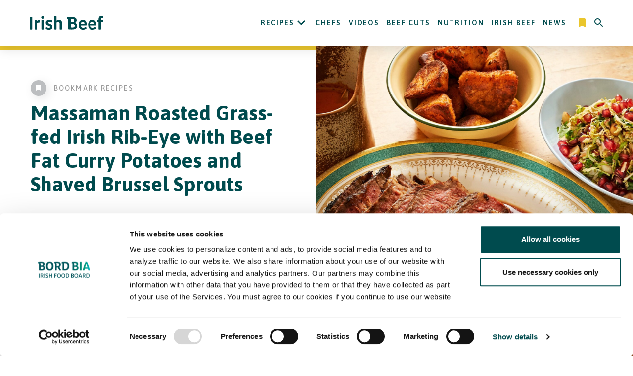

--- FILE ---
content_type: text/html; charset=UTF-8
request_url: https://www.irishbeef.co.uk/recipe/john-chantarasak-christmas-feasts-recipe/
body_size: 16609
content:
<!DOCTYPE html>

<html class="no-js" lang="en-US">

<head>
	<meta charset="UTF-8">
	<meta http-equiv="X-UA-Compatible" content="IE=edge">
	<meta name="viewport" content="width=device-width, initial-scale=1.0">

	<link rel="profile" href="https://gmpg.org/xfn/11">
	
	

	<meta name='robots' content='index, follow, max-image-preview:large, max-snippet:-1, max-video-preview:-1' />

	<!-- This site is optimized with the Yoast SEO plugin v26.7 - https://yoast.com/wordpress/plugins/seo/ -->
	<title>John Chantarasak - Christmas Feasts Recipe - Irish Beef</title>
	<link rel="canonical" href="http://www.irishbeef.co.uk/recipe/john-chantarasak-christmas-feasts-recipe/" />
	<meta property="og:locale" content="en_US" />
	<meta property="og:type" content="article" />
	<meta property="og:title" content="John Chantarasak - Christmas Feasts Recipe - Irish Beef" />
	<meta property="og:description" content="Feast on John Chantarasak&#8216;s delicious grass-fed rib-eye recipe for an exciting spin on your typical Christmas dinner. John celebrates Thai flavours and local seasonal ingredients by pairing with beef fat curry potatoes and shaved brussel sprouts for the ultimate festive feast." />
	<meta property="og:url" content="http://www.irishbeef.co.uk/recipe/john-chantarasak-christmas-feasts-recipe/" />
	<meta property="og:site_name" content="Irish Beef" />
	<meta property="article:modified_time" content="2021-08-18T13:37:46+00:00" />
	<meta property="og:image" content="https://www.irishbeef.co.uk/wp-content/uploads/2021/04/201130-Anglo-Thai-Irish-Beef-Christmas-0502-1-1-scaled-1.jpg" />
	<meta property="og:image:width" content="2560" />
	<meta property="og:image:height" content="1287" />
	<meta property="og:image:type" content="image/jpeg" />
	<meta name="twitter:card" content="summary_large_image" />
	<script type="application/ld+json" class="yoast-schema-graph">{"@context":"https://schema.org","@graph":[{"@type":"WebPage","@id":"http://www.irishbeef.co.uk/recipe/john-chantarasak-christmas-feasts-recipe/","url":"http://www.irishbeef.co.uk/recipe/john-chantarasak-christmas-feasts-recipe/","name":"John Chantarasak - Christmas Feasts Recipe - Irish Beef","isPartOf":{"@id":"https://www.irishbeef.co.uk/#website"},"primaryImageOfPage":{"@id":"http://www.irishbeef.co.uk/recipe/john-chantarasak-christmas-feasts-recipe/#primaryimage"},"image":{"@id":"http://www.irishbeef.co.uk/recipe/john-chantarasak-christmas-feasts-recipe/#primaryimage"},"thumbnailUrl":"https://www.irishbeef.co.uk/wp-content/uploads/2021/04/201130-Anglo-Thai-Irish-Beef-Christmas-0502-1-1-scaled-1.jpg","datePublished":"2021-04-29T14:29:30+00:00","dateModified":"2021-08-18T13:37:46+00:00","breadcrumb":{"@id":"http://www.irishbeef.co.uk/recipe/john-chantarasak-christmas-feasts-recipe/#breadcrumb"},"inLanguage":"en-US","potentialAction":[{"@type":"ReadAction","target":["http://www.irishbeef.co.uk/recipe/john-chantarasak-christmas-feasts-recipe/"]}]},{"@type":"ImageObject","inLanguage":"en-US","@id":"http://www.irishbeef.co.uk/recipe/john-chantarasak-christmas-feasts-recipe/#primaryimage","url":"https://www.irishbeef.co.uk/wp-content/uploads/2021/04/201130-Anglo-Thai-Irish-Beef-Christmas-0502-1-1-scaled-1.jpg","contentUrl":"https://www.irishbeef.co.uk/wp-content/uploads/2021/04/201130-Anglo-Thai-Irish-Beef-Christmas-0502-1-1-scaled-1.jpg","width":2560,"height":1287,"caption":"Thai beef dish"},{"@type":"BreadcrumbList","@id":"http://www.irishbeef.co.uk/recipe/john-chantarasak-christmas-feasts-recipe/#breadcrumb","itemListElement":[{"@type":"ListItem","position":1,"name":"Home","item":"https://www.irishbeef.co.uk/"},{"@type":"ListItem","position":2,"name":"Recipes","item":"https://www.irishbeef.co.uk/recipe/"},{"@type":"ListItem","position":3,"name":"John Chantarasak &#8211; Christmas Feasts Recipe"}]},{"@type":"WebSite","@id":"https://www.irishbeef.co.uk/#website","url":"https://www.irishbeef.co.uk/","name":"Irish Beef","description":"","publisher":{"@id":"https://www.irishbeef.co.uk/#organization"},"potentialAction":[{"@type":"SearchAction","target":{"@type":"EntryPoint","urlTemplate":"https://www.irishbeef.co.uk/?s={search_term_string}"},"query-input":{"@type":"PropertyValueSpecification","valueRequired":true,"valueName":"search_term_string"}}],"inLanguage":"en-US"},{"@type":"Organization","@id":"https://www.irishbeef.co.uk/#organization","name":"Irish Beef","url":"https://www.irishbeef.co.uk/","logo":{"@type":"ImageObject","inLanguage":"en-US","@id":"https://www.irishbeef.co.uk/#/schema/logo/image/","url":"https://www.irishbeef.co.uk/wp-content/uploads/2021/01/irish-beef.svg","contentUrl":"https://www.irishbeef.co.uk/wp-content/uploads/2021/01/irish-beef.svg","width":136,"height":25,"caption":"Irish Beef"},"image":{"@id":"https://www.irishbeef.co.uk/#/schema/logo/image/"}}]}</script>
	<!-- / Yoast SEO plugin. -->


<link rel='dns-prefetch' href='//static.addtoany.com' />
<link rel='dns-prefetch' href='//fonts.googleapis.com' />
<link href='https://fonts.gstatic.com' crossorigin rel='preconnect' />
<link rel="alternate" type="application/rss+xml" title="Irish Beef  &raquo; Feed" href="https://www.irishbeef.co.uk/feed/" />
<link rel="alternate" type="application/rss+xml" title="Irish Beef  &raquo; Comments Feed" href="https://www.irishbeef.co.uk/comments/feed/" />
<link rel="alternate" type="application/rss+xml" title="Irish Beef  &raquo; John Chantarasak &#8211; Christmas Feasts Recipe Comments Feed" href="http://www.irishbeef.co.uk/recipe/john-chantarasak-christmas-feasts-recipe/feed/" />
<link rel="alternate" title="oEmbed (JSON)" type="application/json+oembed" href="https://www.irishbeef.co.uk/wp-json/oembed/1.0/embed?url=http%3A%2F%2Fwww.irishbeef.co.uk%2Frecipe%2Fjohn-chantarasak-christmas-feasts-recipe%2F" />
<link rel="alternate" title="oEmbed (XML)" type="text/xml+oembed" href="https://www.irishbeef.co.uk/wp-json/oembed/1.0/embed?url=http%3A%2F%2Fwww.irishbeef.co.uk%2Frecipe%2Fjohn-chantarasak-christmas-feasts-recipe%2F&#038;format=xml" />
<style id='wp-img-auto-sizes-contain-inline-css'>
img:is([sizes=auto i],[sizes^="auto," i]){contain-intrinsic-size:3000px 1500px}
/*# sourceURL=wp-img-auto-sizes-contain-inline-css */
</style>
<style id='wp-emoji-styles-inline-css'>

	img.wp-smiley, img.emoji {
		display: inline !important;
		border: none !important;
		box-shadow: none !important;
		height: 1em !important;
		width: 1em !important;
		margin: 0 0.07em !important;
		vertical-align: -0.1em !important;
		background: none !important;
		padding: 0 !important;
	}
/*# sourceURL=wp-emoji-styles-inline-css */
</style>
<style id='wp-block-library-inline-css'>
:root{--wp-block-synced-color:#7a00df;--wp-block-synced-color--rgb:122,0,223;--wp-bound-block-color:var(--wp-block-synced-color);--wp-editor-canvas-background:#ddd;--wp-admin-theme-color:#007cba;--wp-admin-theme-color--rgb:0,124,186;--wp-admin-theme-color-darker-10:#006ba1;--wp-admin-theme-color-darker-10--rgb:0,107,160.5;--wp-admin-theme-color-darker-20:#005a87;--wp-admin-theme-color-darker-20--rgb:0,90,135;--wp-admin-border-width-focus:2px}@media (min-resolution:192dpi){:root{--wp-admin-border-width-focus:1.5px}}.wp-element-button{cursor:pointer}:root .has-very-light-gray-background-color{background-color:#eee}:root .has-very-dark-gray-background-color{background-color:#313131}:root .has-very-light-gray-color{color:#eee}:root .has-very-dark-gray-color{color:#313131}:root .has-vivid-green-cyan-to-vivid-cyan-blue-gradient-background{background:linear-gradient(135deg,#00d084,#0693e3)}:root .has-purple-crush-gradient-background{background:linear-gradient(135deg,#34e2e4,#4721fb 50%,#ab1dfe)}:root .has-hazy-dawn-gradient-background{background:linear-gradient(135deg,#faaca8,#dad0ec)}:root .has-subdued-olive-gradient-background{background:linear-gradient(135deg,#fafae1,#67a671)}:root .has-atomic-cream-gradient-background{background:linear-gradient(135deg,#fdd79a,#004a59)}:root .has-nightshade-gradient-background{background:linear-gradient(135deg,#330968,#31cdcf)}:root .has-midnight-gradient-background{background:linear-gradient(135deg,#020381,#2874fc)}:root{--wp--preset--font-size--normal:16px;--wp--preset--font-size--huge:42px}.has-regular-font-size{font-size:1em}.has-larger-font-size{font-size:2.625em}.has-normal-font-size{font-size:var(--wp--preset--font-size--normal)}.has-huge-font-size{font-size:var(--wp--preset--font-size--huge)}.has-text-align-center{text-align:center}.has-text-align-left{text-align:left}.has-text-align-right{text-align:right}.has-fit-text{white-space:nowrap!important}#end-resizable-editor-section{display:none}.aligncenter{clear:both}.items-justified-left{justify-content:flex-start}.items-justified-center{justify-content:center}.items-justified-right{justify-content:flex-end}.items-justified-space-between{justify-content:space-between}.screen-reader-text{border:0;clip-path:inset(50%);height:1px;margin:-1px;overflow:hidden;padding:0;position:absolute;width:1px;word-wrap:normal!important}.screen-reader-text:focus{background-color:#ddd;clip-path:none;color:#444;display:block;font-size:1em;height:auto;left:5px;line-height:normal;padding:15px 23px 14px;text-decoration:none;top:5px;width:auto;z-index:100000}html :where(.has-border-color){border-style:solid}html :where([style*=border-top-color]){border-top-style:solid}html :where([style*=border-right-color]){border-right-style:solid}html :where([style*=border-bottom-color]){border-bottom-style:solid}html :where([style*=border-left-color]){border-left-style:solid}html :where([style*=border-width]){border-style:solid}html :where([style*=border-top-width]){border-top-style:solid}html :where([style*=border-right-width]){border-right-style:solid}html :where([style*=border-bottom-width]){border-bottom-style:solid}html :where([style*=border-left-width]){border-left-style:solid}html :where(img[class*=wp-image-]){height:auto;max-width:100%}:where(figure){margin:0 0 1em}html :where(.is-position-sticky){--wp-admin--admin-bar--position-offset:var(--wp-admin--admin-bar--height,0px)}@media screen and (max-width:600px){html :where(.is-position-sticky){--wp-admin--admin-bar--position-offset:0px}}

/*# sourceURL=wp-block-library-inline-css */
</style><style id='global-styles-inline-css'>
:root{--wp--preset--aspect-ratio--square: 1;--wp--preset--aspect-ratio--4-3: 4/3;--wp--preset--aspect-ratio--3-4: 3/4;--wp--preset--aspect-ratio--3-2: 3/2;--wp--preset--aspect-ratio--2-3: 2/3;--wp--preset--aspect-ratio--16-9: 16/9;--wp--preset--aspect-ratio--9-16: 9/16;--wp--preset--color--black: #000000;--wp--preset--color--cyan-bluish-gray: #abb8c3;--wp--preset--color--white: #ffffff;--wp--preset--color--pale-pink: #f78da7;--wp--preset--color--vivid-red: #cf2e2e;--wp--preset--color--luminous-vivid-orange: #ff6900;--wp--preset--color--luminous-vivid-amber: #fcb900;--wp--preset--color--light-green-cyan: #7bdcb5;--wp--preset--color--vivid-green-cyan: #00d084;--wp--preset--color--pale-cyan-blue: #8ed1fc;--wp--preset--color--vivid-cyan-blue: #0693e3;--wp--preset--color--vivid-purple: #9b51e0;--wp--preset--color--accent: ;--wp--preset--color--primary: #000000;--wp--preset--color--secondary: #6d6d6d;--wp--preset--color--subtle-background: #dcd7ca;--wp--preset--color--background: #f5efe0;--wp--preset--gradient--vivid-cyan-blue-to-vivid-purple: linear-gradient(135deg,rgb(6,147,227) 0%,rgb(155,81,224) 100%);--wp--preset--gradient--light-green-cyan-to-vivid-green-cyan: linear-gradient(135deg,rgb(122,220,180) 0%,rgb(0,208,130) 100%);--wp--preset--gradient--luminous-vivid-amber-to-luminous-vivid-orange: linear-gradient(135deg,rgb(252,185,0) 0%,rgb(255,105,0) 100%);--wp--preset--gradient--luminous-vivid-orange-to-vivid-red: linear-gradient(135deg,rgb(255,105,0) 0%,rgb(207,46,46) 100%);--wp--preset--gradient--very-light-gray-to-cyan-bluish-gray: linear-gradient(135deg,rgb(238,238,238) 0%,rgb(169,184,195) 100%);--wp--preset--gradient--cool-to-warm-spectrum: linear-gradient(135deg,rgb(74,234,220) 0%,rgb(151,120,209) 20%,rgb(207,42,186) 40%,rgb(238,44,130) 60%,rgb(251,105,98) 80%,rgb(254,248,76) 100%);--wp--preset--gradient--blush-light-purple: linear-gradient(135deg,rgb(255,206,236) 0%,rgb(152,150,240) 100%);--wp--preset--gradient--blush-bordeaux: linear-gradient(135deg,rgb(254,205,165) 0%,rgb(254,45,45) 50%,rgb(107,0,62) 100%);--wp--preset--gradient--luminous-dusk: linear-gradient(135deg,rgb(255,203,112) 0%,rgb(199,81,192) 50%,rgb(65,88,208) 100%);--wp--preset--gradient--pale-ocean: linear-gradient(135deg,rgb(255,245,203) 0%,rgb(182,227,212) 50%,rgb(51,167,181) 100%);--wp--preset--gradient--electric-grass: linear-gradient(135deg,rgb(202,248,128) 0%,rgb(113,206,126) 100%);--wp--preset--gradient--midnight: linear-gradient(135deg,rgb(2,3,129) 0%,rgb(40,116,252) 100%);--wp--preset--font-size--small: 18px;--wp--preset--font-size--medium: 20px;--wp--preset--font-size--large: 26.25px;--wp--preset--font-size--x-large: 42px;--wp--preset--font-size--normal: 21px;--wp--preset--font-size--larger: 32px;--wp--preset--spacing--20: 0.44rem;--wp--preset--spacing--30: 0.67rem;--wp--preset--spacing--40: 1rem;--wp--preset--spacing--50: 1.5rem;--wp--preset--spacing--60: 2.25rem;--wp--preset--spacing--70: 3.38rem;--wp--preset--spacing--80: 5.06rem;--wp--preset--shadow--natural: 6px 6px 9px rgba(0, 0, 0, 0.2);--wp--preset--shadow--deep: 12px 12px 50px rgba(0, 0, 0, 0.4);--wp--preset--shadow--sharp: 6px 6px 0px rgba(0, 0, 0, 0.2);--wp--preset--shadow--outlined: 6px 6px 0px -3px rgb(255, 255, 255), 6px 6px rgb(0, 0, 0);--wp--preset--shadow--crisp: 6px 6px 0px rgb(0, 0, 0);}:where(.is-layout-flex){gap: 0.5em;}:where(.is-layout-grid){gap: 0.5em;}body .is-layout-flex{display: flex;}.is-layout-flex{flex-wrap: wrap;align-items: center;}.is-layout-flex > :is(*, div){margin: 0;}body .is-layout-grid{display: grid;}.is-layout-grid > :is(*, div){margin: 0;}:where(.wp-block-columns.is-layout-flex){gap: 2em;}:where(.wp-block-columns.is-layout-grid){gap: 2em;}:where(.wp-block-post-template.is-layout-flex){gap: 1.25em;}:where(.wp-block-post-template.is-layout-grid){gap: 1.25em;}.has-black-color{color: var(--wp--preset--color--black) !important;}.has-cyan-bluish-gray-color{color: var(--wp--preset--color--cyan-bluish-gray) !important;}.has-white-color{color: var(--wp--preset--color--white) !important;}.has-pale-pink-color{color: var(--wp--preset--color--pale-pink) !important;}.has-vivid-red-color{color: var(--wp--preset--color--vivid-red) !important;}.has-luminous-vivid-orange-color{color: var(--wp--preset--color--luminous-vivid-orange) !important;}.has-luminous-vivid-amber-color{color: var(--wp--preset--color--luminous-vivid-amber) !important;}.has-light-green-cyan-color{color: var(--wp--preset--color--light-green-cyan) !important;}.has-vivid-green-cyan-color{color: var(--wp--preset--color--vivid-green-cyan) !important;}.has-pale-cyan-blue-color{color: var(--wp--preset--color--pale-cyan-blue) !important;}.has-vivid-cyan-blue-color{color: var(--wp--preset--color--vivid-cyan-blue) !important;}.has-vivid-purple-color{color: var(--wp--preset--color--vivid-purple) !important;}.has-black-background-color{background-color: var(--wp--preset--color--black) !important;}.has-cyan-bluish-gray-background-color{background-color: var(--wp--preset--color--cyan-bluish-gray) !important;}.has-white-background-color{background-color: var(--wp--preset--color--white) !important;}.has-pale-pink-background-color{background-color: var(--wp--preset--color--pale-pink) !important;}.has-vivid-red-background-color{background-color: var(--wp--preset--color--vivid-red) !important;}.has-luminous-vivid-orange-background-color{background-color: var(--wp--preset--color--luminous-vivid-orange) !important;}.has-luminous-vivid-amber-background-color{background-color: var(--wp--preset--color--luminous-vivid-amber) !important;}.has-light-green-cyan-background-color{background-color: var(--wp--preset--color--light-green-cyan) !important;}.has-vivid-green-cyan-background-color{background-color: var(--wp--preset--color--vivid-green-cyan) !important;}.has-pale-cyan-blue-background-color{background-color: var(--wp--preset--color--pale-cyan-blue) !important;}.has-vivid-cyan-blue-background-color{background-color: var(--wp--preset--color--vivid-cyan-blue) !important;}.has-vivid-purple-background-color{background-color: var(--wp--preset--color--vivid-purple) !important;}.has-black-border-color{border-color: var(--wp--preset--color--black) !important;}.has-cyan-bluish-gray-border-color{border-color: var(--wp--preset--color--cyan-bluish-gray) !important;}.has-white-border-color{border-color: var(--wp--preset--color--white) !important;}.has-pale-pink-border-color{border-color: var(--wp--preset--color--pale-pink) !important;}.has-vivid-red-border-color{border-color: var(--wp--preset--color--vivid-red) !important;}.has-luminous-vivid-orange-border-color{border-color: var(--wp--preset--color--luminous-vivid-orange) !important;}.has-luminous-vivid-amber-border-color{border-color: var(--wp--preset--color--luminous-vivid-amber) !important;}.has-light-green-cyan-border-color{border-color: var(--wp--preset--color--light-green-cyan) !important;}.has-vivid-green-cyan-border-color{border-color: var(--wp--preset--color--vivid-green-cyan) !important;}.has-pale-cyan-blue-border-color{border-color: var(--wp--preset--color--pale-cyan-blue) !important;}.has-vivid-cyan-blue-border-color{border-color: var(--wp--preset--color--vivid-cyan-blue) !important;}.has-vivid-purple-border-color{border-color: var(--wp--preset--color--vivid-purple) !important;}.has-vivid-cyan-blue-to-vivid-purple-gradient-background{background: var(--wp--preset--gradient--vivid-cyan-blue-to-vivid-purple) !important;}.has-light-green-cyan-to-vivid-green-cyan-gradient-background{background: var(--wp--preset--gradient--light-green-cyan-to-vivid-green-cyan) !important;}.has-luminous-vivid-amber-to-luminous-vivid-orange-gradient-background{background: var(--wp--preset--gradient--luminous-vivid-amber-to-luminous-vivid-orange) !important;}.has-luminous-vivid-orange-to-vivid-red-gradient-background{background: var(--wp--preset--gradient--luminous-vivid-orange-to-vivid-red) !important;}.has-very-light-gray-to-cyan-bluish-gray-gradient-background{background: var(--wp--preset--gradient--very-light-gray-to-cyan-bluish-gray) !important;}.has-cool-to-warm-spectrum-gradient-background{background: var(--wp--preset--gradient--cool-to-warm-spectrum) !important;}.has-blush-light-purple-gradient-background{background: var(--wp--preset--gradient--blush-light-purple) !important;}.has-blush-bordeaux-gradient-background{background: var(--wp--preset--gradient--blush-bordeaux) !important;}.has-luminous-dusk-gradient-background{background: var(--wp--preset--gradient--luminous-dusk) !important;}.has-pale-ocean-gradient-background{background: var(--wp--preset--gradient--pale-ocean) !important;}.has-electric-grass-gradient-background{background: var(--wp--preset--gradient--electric-grass) !important;}.has-midnight-gradient-background{background: var(--wp--preset--gradient--midnight) !important;}.has-small-font-size{font-size: var(--wp--preset--font-size--small) !important;}.has-medium-font-size{font-size: var(--wp--preset--font-size--medium) !important;}.has-large-font-size{font-size: var(--wp--preset--font-size--large) !important;}.has-x-large-font-size{font-size: var(--wp--preset--font-size--x-large) !important;}
/*# sourceURL=global-styles-inline-css */
</style>

<style id='classic-theme-styles-inline-css'>
/*! This file is auto-generated */
.wp-block-button__link{color:#fff;background-color:#32373c;border-radius:9999px;box-shadow:none;text-decoration:none;padding:calc(.667em + 2px) calc(1.333em + 2px);font-size:1.125em}.wp-block-file__button{background:#32373c;color:#fff;text-decoration:none}
/*# sourceURL=/wp-includes/css/classic-themes.min.css */
</style>
<link rel='stylesheet' id='twentytwenty-style-css' href='https://www.irishbeef.co.uk/wp-content/themes/bordbia/style.css?ver=1.6' media='all' />
<link rel='stylesheet' id='twentytwenty-print-style-css' href='https://www.irishbeef.co.uk/wp-content/themes/bordbia/print.css?ver=1.6' media='print' />
<link rel='stylesheet' id='twentytwenty-google-fonts-css' href='https://fonts.googleapis.com/css?family=Asap%3A400%2C400i%2C500%2C500i%2C600%2C600i%2C700%2C700i&#038;display=swap&#038;ver=1.6' media='all' />
<link rel='stylesheet' id='twentytwenty-main-style-css' href='https://www.irishbeef.co.uk/wp-content/themes/bordbia/assets/css/main.css?1768922279&#038;ver=1.6' media='all' />
<link rel='stylesheet' id='addtoany-css' href='https://www.irishbeef.co.uk/wp-content/plugins/add-to-any/addtoany.min.css?ver=1.16' media='all' />
<script id="addtoany-core-js-before">
window.a2a_config=window.a2a_config||{};a2a_config.callbacks=[];a2a_config.overlays=[];a2a_config.templates={};
a2a_config.icon_color="transparent";

//# sourceURL=addtoany-core-js-before
</script>
<script defer src="https://static.addtoany.com/menu/page.js" id="addtoany-core-js"></script>
<script src="https://www.irishbeef.co.uk/wp-includes/js/jquery/jquery.min.js?ver=3.7.1" id="jquery-core-js"></script>
<script src="https://www.irishbeef.co.uk/wp-includes/js/jquery/jquery-migrate.min.js?ver=3.4.1" id="jquery-migrate-js"></script>
<script defer src="https://www.irishbeef.co.uk/wp-content/plugins/add-to-any/addtoany.min.js?ver=1.1" id="addtoany-jquery-js"></script>
<link rel="https://api.w.org/" href="https://www.irishbeef.co.uk/wp-json/" /><link rel="alternate" title="JSON" type="application/json" href="https://www.irishbeef.co.uk/wp-json/wp/v2/recipe/2123" /><link rel="EditURI" type="application/rsd+xml" title="RSD" href="https://www.irishbeef.co.uk/xmlrpc.php?rsd" />
<link rel='shortlink' href='https://www.irishbeef.co.uk/?p=2123' />
<!-- Google Tag Manager -->
<script>(function(w,d,s,l,i){w[l]=w[l]||[];w[l].push({'gtm.start':
new Date().getTime(),event:'gtm.js'});var f=d.getElementsByTagName(s)[0],
j=d.createElement(s),dl=l!='dataLayer'?'&l='+l:'';j.async=true;j.src=
'https://www.googletagmanager.com/gtm.js?id='+i+dl;f.parentNode.insertBefore(j,f);
})(window,document,'script','dataLayer','GTM-KCJJ5FZ');</script>
<!-- End Google Tag Manager -->
	<script>document.documentElement.className = document.documentElement.className.replace( 'no-js', 'js' );</script>
		<script>
		// Picture element HTML5 shiv
		document.createElement("picture");
	</script>
	<script src="https://cdnjs.cloudflare.com/ajax/libs/picturefill/3.0.3/picturefill.min.js" integrity="sha256-iT+n/otuaeKCgxnASny7bxKeqCDbaV1M7VdX1ZRQtqg=" crossorigin="anonymous" async></script>

<link rel="icon" href="https://www.irishbeef.co.uk/wp-content/uploads/2021/05/BordBia_Favicon_128x128.jpg" sizes="32x32" />
<link rel="icon" href="https://www.irishbeef.co.uk/wp-content/uploads/2021/05/BordBia_Favicon_128x128.jpg" sizes="192x192" />
<link rel="apple-touch-icon" href="https://www.irishbeef.co.uk/wp-content/uploads/2021/05/BordBia_Favicon_128x128.jpg" />
<meta name="msapplication-TileImage" content="https://www.irishbeef.co.uk/wp-content/uploads/2021/05/BordBia_Favicon_128x128.jpg" />
		<style id="wp-custom-css">
			.cards-slider--narrow .cards-slider__inner:hover:not(:focus) .cards-slider__footer {
    transform: translateY(0);
}		</style>
		

	<script>
		// Picture element HTML5 shiv
		document.createElement("picture");
	</script>
	<script src="https://cdnjs.cloudflare.com/ajax/libs/picturefill/3.0.3/picturefill.min.js" integrity="sha256-iT+n/otuaeKCgxnASny7bxKeqCDbaV1M7VdX1ZRQtqg=" crossorigin="anonymous" async></script>

</head>

<body class="wp-singular recipe-template-default single single-recipe postid-2123 wp-custom-logo wp-embed-responsive wp-theme-bordbia singular enable-search-modal has-post-thumbnail has-single-pagination showing-comments hide-avatars footer-top-visible">

	

	<a class="skip-link screen-reader-text" href="#site-content">Skip to the content</a><!-- Google Tag Manager (noscript) -->
<noscript><iframe src="https://www.googletagmanager.com/ns.html?id=GTM-KCJJ5FZ"
height="0" width="0" style="display:none;visibility:hidden"></iframe></noscript>
<!-- End Google Tag Manager (noscript) -->

	<header class="header">
		<div class="wrapper header__wrapper">
			<div class="header__row header__row--flex">
				<div class="header__logo">
															<a class="header__logo-link" href="https://www.irishbeef.co.uk" aria-label="Irish Beef logo - Go to homepage">
													<picture class="header__logo-picture">
								<source media="(min-width: 768px)" srcset="https://www.irishbeef.co.uk/wp-content/uploads/2021/01/irish-beef.svg">
								<!-- 136 x 25 -->
								<img class="header__logo-image" src="https://www.irishbeef.co.uk/wp-content/uploads/2021/01/irish-beef.svg" alt="Irish Beef Logo" />
							</picture>
											</a>
				</div>

				<div class="header__nav">
					<nav id="primary-nav" class="header__general-nav"><ul id="menu-main-menu" class="header__general-nav-list"><li itemscope="itemscope" itemtype="https://www.schema.org/SiteNavigationElement" id="menu-item-797" class="menu-item menu-item-type-post_type menu-item-object-page menu-item-has-children header__general-nav-item nav-item"><div class='header__general-nav-item--has-submenu'><a title="Recipes" href="http://www.irishbeef.co.uk/recipes/" aria-haspopup="true" aria-expanded="false" class="header__general-nav-item-link 123" id="menu-item-dropdown-797">Recipes</a><button class='header__general-nav-item-dropdown-button' aria-label='Open Recipes submenu'><i class='header__general-nav-icon icon-arrow-down' aria-hidden='true'></i></button></div>
<ul class="header__dropdown" >
	<li itemscope="itemscope" itemtype="https://www.schema.org/SiteNavigationElement" id="menu-item-185" class="menu-item menu-item-type-custom menu-item-object-custom header__dropdown-item nav-item"><a title="Starters" href="https://www.irishbeef.co.uk/tag/starters/" class="header__dropdown-link">Starters</a></li>
	<li itemscope="itemscope" itemtype="https://www.schema.org/SiteNavigationElement" id="menu-item-186" class="menu-item menu-item-type-custom menu-item-object-custom header__dropdown-item nav-item"><a title="Main Meals" href="https://www.irishbeef.co.uk/tag/main-meals/" class="header__dropdown-link">Main Meals</a></li>
	<li itemscope="itemscope" itemtype="https://www.schema.org/SiteNavigationElement" id="menu-item-187" class="menu-item menu-item-type-custom menu-item-object-custom header__dropdown-item nav-item"><a title="Steak Recipes" href="https://www.irishbeef.co.uk/tag/steak-recipes/" class="header__dropdown-link">Steak Recipes</a></li>
	<li itemscope="itemscope" itemtype="https://www.schema.org/SiteNavigationElement" id="menu-item-188" class="menu-item menu-item-type-custom menu-item-object-custom header__dropdown-item nav-item"><a title="Family Favourites" href="https://www.irishbeef.co.uk/tag/family-favourites/" class="header__dropdown-link">Family Favourites</a></li>
	<li itemscope="itemscope" itemtype="https://www.schema.org/SiteNavigationElement" id="menu-item-2438" class="menu-item menu-item-type-custom menu-item-object-custom header__dropdown-item nav-item"><a title="Quick &amp; Easy" href="https://www.irishbeef.co.uk/tag/quick-easy/" class="header__dropdown-link">Quick &#038; Easy</a></li>
	<li itemscope="itemscope" itemtype="https://www.schema.org/SiteNavigationElement" id="menu-item-2449" class="menu-item menu-item-type-post_type menu-item-object-page header__dropdown-item nav-item"><a title="Chefs" href="http://www.irishbeef.co.uk/chefs/" class="header__dropdown-link">Chefs</a></li>
</ul>
</li>
<li itemscope="itemscope" itemtype="https://www.schema.org/SiteNavigationElement" id="menu-item-1634" class="menu-item menu-item-type-post_type menu-item-object-page header__general-nav-item nav-item"><a title="Chefs" href="http://www.irishbeef.co.uk/chefs/" class="header__general-nav-item-link">Chefs</a></li>
<li itemscope="itemscope" itemtype="https://www.schema.org/SiteNavigationElement" id="menu-item-1643" class="menu-item menu-item-type-post_type menu-item-object-page header__general-nav-item nav-item"><a title="Videos" href="http://www.irishbeef.co.uk/videos/" class="header__general-nav-item-link">Videos</a></li>
<li itemscope="itemscope" itemtype="https://www.schema.org/SiteNavigationElement" id="menu-item-1638" class="menu-item menu-item-type-post_type menu-item-object-page header__general-nav-item nav-item"><a title="Beef Cuts" href="http://www.irishbeef.co.uk/beef-cuts/" class="header__general-nav-item-link">Beef Cuts</a></li>
<li itemscope="itemscope" itemtype="https://www.schema.org/SiteNavigationElement" id="menu-item-1633" class="menu-item menu-item-type-post_type menu-item-object-page header__general-nav-item nav-item"><a title="Nutrition" href="http://www.irishbeef.co.uk/nutrition/" class="header__general-nav-item-link">Nutrition</a></li>
<li itemscope="itemscope" itemtype="https://www.schema.org/SiteNavigationElement" id="menu-item-2618" class="menu-item menu-item-type-post_type menu-item-object-page header__general-nav-item nav-item"><a title="Irish Beef" href="http://www.irishbeef.co.uk/irish-beef/" class="header__general-nav-item-link">Irish Beef</a></li>
<li itemscope="itemscope" itemtype="https://www.schema.org/SiteNavigationElement" id="menu-item-3141" class="menu-item menu-item-type-post_type menu-item-object-page header__general-nav-item nav-item"><a title="News" href="http://www.irishbeef.co.uk/news/" class="header__general-nav-item-link">News</a></li>
<li itemscope="itemscope" itemtype="https://www.schema.org/SiteNavigationElement" id="menu-item-1376" class="header__general-nav-item--extra menu-item menu-item-type-custom menu-item-object-custom header__general-nav-item nav-item"><a title=" 								1 								My Bookmarked Recipes" href="/bookmarks" class="header__fave-btn"><i class="header__fave-icon icon-bookmark"></i> 								<span class="header__fave-count has-count">1</span> 								<span class="tooltip header__tooltip">My Bookmarked Recipes</span></a></li>
<li class="header__general-nav-item"><button class="header__search-btn" aria-label="Search"><i class="header__search-icon icon-search" aria-hidden="true"></i></button></li></ul></nav>				</div>

				<button class="hamburger header__hamburger" aria-label="Open navigation menu">
					<span class="hamburger__inner"></span>
				</button>
			</div>
		</div>
		
		<!-- End Meta Pixel Code -->
	</header>


	<div class="search-popup">
		<div class="search-popup__shape">
			<!-- 1069 x 915 -->
			<img class="search-popup__shape-img" src="https://www.irishbeef.co.uk/wp-content/themes/bordbia/assets/img/blocks/search-shape.svg" alt="" />
		</div>

		<div class="search-popup__wrapper">
			<button class="search-popup__close" aria-label="Close search form"><i class="icon-close search-popup__close-icon" aria-hidden="true"></i></button>
						<form role="search"  method="get" class="search-popup__form search-form" action="https://www.irishbeef.co.uk/">
				<label for="search_headsearch-form-1" class="visually-hidden">Search for recipes</label>    
				<input type="search" id="search_headsearch-form-1" class="search-popup__input search-field" placeholder="keywords" value="" name="s" autocomplete="off" autocapitalize="off" spellcheck="false" />
				<span class="search-popup__info"></span>
			</form>

			
						
			

												<div class="search-popup__links">
						<div class="search-popup__col">
															<div class="search-popup__links-title">Top Pickers</div>
																						<ul class="search-popup__links-list">
																			<li class="search-popup__item">
											<a href="https://www.irishbeef.co.uk?s=Why%20choose%20Ireland?" class="search-popup__item-link">Why choose Ireland?</a>
										</li>
																			<li class="search-popup__item">
											<a href="https://www.irishbeef.co.uk?s=Contact%20Local%20Office" class="search-popup__item-link">Contact Local Office</a>
										</li>
																	</ul>
													</div>
					</div>
							
		</div>
	</div>



	<aside class="mobile-menu">
		<span class="mobile-menu__gradient"></span>

		<div class="mobile-menu__slide">
			<div class="mobile-menu__main-navs">
				<div class="wrapper mobile-menu__wrapper">
					<div class="mobile-menu__logo">
																		<a href="https://www.irishbeef.co.uk">
															<picture class="mobile-menu__logo-picture">
									<source media="(min-width: 768px)" srcset="https://www.irishbeef.co.uk/wp-content/uploads/2021/01/irish-beef-white.svg" />
									<!-- 136 x 25 -->
									<img class="mobile-menu__logo-image" src="https://www.irishbeef.co.uk/wp-content/uploads/2021/01/irish-beef-white.svg" alt="" />
								</picture>
													</a>
					</div>

					<button class="mobile-menu__close" aria-label="Close navigation menu"></button>
				</div>
				<nav id="mobile-main-nav" class="mobile-menu__general-nav"><ul id="menu-main-menu-1" class="mobile-menu__general-nav-list"><li  class="mobile-menu__general-nav-item mobile-menu__general-nav-item--has-menu" data-title="recipes"><a title="Recipes" href="http://www.irishbeef.co.uk/recipes/" class="mobile-menu__general-nav-link">Recipes</a><i class="mobile-menu__general-nav-arrow icon-arrow-down" aria-hidden="true"></i> </li>
<li  class="mobile-menu__general-nav-item" ><a title="Chefs" href="http://www.irishbeef.co.uk/chefs/" class="mobile-menu__general-nav-link">Chefs</a></li>
<li  class="mobile-menu__general-nav-item" ><a title="Videos" href="http://www.irishbeef.co.uk/videos/" class="mobile-menu__general-nav-link">Videos</a></li>
<li  class="mobile-menu__general-nav-item" ><a title="Beef Cuts" href="http://www.irishbeef.co.uk/beef-cuts/" class="mobile-menu__general-nav-link">Beef Cuts</a></li>
<li  class="mobile-menu__general-nav-item" ><a title="Nutrition" href="http://www.irishbeef.co.uk/nutrition/" class="mobile-menu__general-nav-link">Nutrition</a></li>
<li  class="mobile-menu__general-nav-item" ><a title="Irish Beef" href="http://www.irishbeef.co.uk/irish-beef/" class="mobile-menu__general-nav-link">Irish Beef</a></li>
<li  class="mobile-menu__general-nav-item" ><a title="News" href="http://www.irishbeef.co.uk/news/" class="mobile-menu__general-nav-link">News</a></li>
<li  class="mobile-menu__general-nav-item" ><a title=" 								1 								My Bookmarked Recipes" href="/bookmarks" class="mobile-menu__general-nav-link"><i class="header__fave-icon icon-bookmark"></i> 								<span class="header__fave-count has-count">1</span> 								<span class="tooltip header__tooltip">My Bookmarked Recipes</span></a></li>
</ul></nav>								
				<nav class="mobile-menu__secondary-nav">
					<ul class="mobile-menu__secondary-nav-list">
						<li class="mobile-menu__secondary-nav-item mobile-menu__secondary-nav-item--search">
							<a href="#" class="mobile-menu__secondary-nav-link mobile-menu__search"><i class="mobile-menu__search-icon icon-search" aria-hidden="true"></i> Search</a>
						</li>
					</ul>
				</nav>
			</div>
			<div class="mobile-menu-inner" data-mobile-menu="recipes">
					<div class="wrapper mobile-menu__wrapper">
						<div class="mobile-menu-inner__title">Recipes</div>
						<button class="mobile-menu__close" aria-label="Close navigation menu"></button>
					</div><nav class="mobile-menu__general-nav"><ul class="mobile-menu__general-nav-list">
<li class="mobile-menu__general-nav-item mobile-menu__general-nav-item--back">
					<i class="icon-arrow-down mobile-menu__general-nav-back" aria-hidden="true"></i>
					<a href="#" class="mobile-menu__general-nav-link">Back</a>
				</li>
<li class=" mobile-menu__general-nav-item mobile-menu__general-nav-item--dropdown 
 "> 
<span class="mobile-menu__general-nav-trigger"><a class="mobile-menu__general-nav-link" href="https://www.irishbeef.co.uk/tag/starters/">Starters</a></span>
</li>

<li class=" mobile-menu__general-nav-item mobile-menu__general-nav-item--dropdown 
 "> 
<span class="mobile-menu__general-nav-trigger"><a class="mobile-menu__general-nav-link" href="https://www.irishbeef.co.uk/tag/main-meals/">Main Meals</a></span>
</li>

<li class=" mobile-menu__general-nav-item mobile-menu__general-nav-item--dropdown 
 "> 
<span class="mobile-menu__general-nav-trigger"><a class="mobile-menu__general-nav-link" href="https://www.irishbeef.co.uk/tag/steak-recipes/">Steak Recipes</a></span>
</li>

<li class=" mobile-menu__general-nav-item mobile-menu__general-nav-item--dropdown 
 "> 
<span class="mobile-menu__general-nav-trigger"><a class="mobile-menu__general-nav-link" href="https://www.irishbeef.co.uk/tag/family-favourites/">Family Favourites</a></span>
</li>

<li class=" mobile-menu__general-nav-item mobile-menu__general-nav-item--dropdown 
 "> 
<span class="mobile-menu__general-nav-trigger"><a class="mobile-menu__general-nav-link" href="https://www.irishbeef.co.uk/tag/quick-easy/">Quick & Easy</a></span>
</li>

<li class=" mobile-menu__general-nav-item mobile-menu__general-nav-item--dropdown 
 "> 
<span class="mobile-menu__general-nav-trigger"><a class="mobile-menu__general-nav-link" href="http://www.irishbeef.co.uk/chefs/">Chefs</a></span>
</li>
</ul>
</nav>
</div>
			
		</div>
	</aside>
<main class="main-container" id="site-content" 0>
							<section class="block block--no-space-above block--no-space-below">
					<div class="wrapper wrapper--flex-mobile wrapper--full-width">
						<div class="wrapper__col wrapper__col--fifty wrapper__col--second-xs wrapper__col--top-border">
							<div class="recipe-info">
																	<button class="favourite-button launch-standard-modal recipe-info__subheading" data-micromodal-trigger="bookmarkedModal" data-id="2123">
										<span class="recipe-info__subheading-iconbg">
											<i class="icon-bookmark recipe-info__subheading-icon" aria-hidden="true"></i>
										</span>
										<span class="favourite-button__text recipe-info__subheading-text">Bookmark Recipes</span>
									</button>
																<h1 class="recipe-info__title">
																			Massaman Roasted <strong>Grass-fed Irish Rib-Eye </strong>with Beef Fat Curry Potatoes and Shaved Brussel Sprouts																	</h1>

																	<p class="recipe-info__description hidden--xs">
										Feast on <a href="http://www.irishbeef.co.uk/chef/john-chantarasak/">John Chantarasak</a>'s delicious grass-fed rib-eye recipe for an exciting spin on your typical Christmas dinner. John celebrates Thai flavours and local seasonal ingredients by pairing with beef fat curry potatoes and shaved brussel sprouts for the ultimate festive feast.									</p>
								
								<div class="recipe-detail">
																															<div class="recipe-detail__stat">
													<div class="recipe-detail__stat-icon"><i class="icon-cutlery recipe-detail__stat-i" aria-hidden="true"></i></div>
													<div class="recipe-detail__stat-label">
														<span class="recipe-detail__stat-num">4</span>													</div>
												</div>
																																																													<div class="recipe-detail__stat">
													<div class="recipe-detail__stat-icon"><i class="icon-time recipe-detail__stat-i" aria-hidden="true"></i></div>
													<div class="recipe-detail__stat-label">
														<span class="recipe-detail__stat-num">2</span>													</div>
												</div>
																																						</div>

																
																											<div class="recipe-info__nutrition">
											
											<ul class="recipe-info__nutrition-list">
																																																																																															</ul>
										</div>
																								</div>

													</div>

													<div class="wrapper__col wrapper__col--fifty wrapper__col--first-xs wrapper__col--blur">
								<div class="recipe-info__image">
									<img src="https://www.irishbeef.co.uk/wp-content/uploads/2021/04/201130-Anglo-Thai-Irish-Beef-Christmas-0502-1-2-scaled-1.jpg" alt="Thai beef dish" class="recipe-info__image-img">
								</div>
							</div>
											</div>
				</section>
						
			<section>
			<div class="wrapper wrapper--flex-desktop wrapper--full-width">
				<div class="wrapper__col wrapper__col--fifty">
					<div class="ingredients ingredients--desktop">
						<div class="ingredients__wrapper">
							<div class="ingredients__header">
								<div class="ingredients__header-left">
									<button class="ingredients__header-link" onclick="window.print()" aria-label="Print"><i class="icon-print ingredients__header-icon" aria-hidden="true"></i> Print</button>

																		<div class="a2a_kit a2a_kit_size_32 addtoany_list" data-a2a-url="http://www.irishbeef.co.uk/recipe/john-chantarasak-christmas-feasts-recipe/" data-a2a-title="John Chantarasak – Christmas Feasts Recipe"><a class="a2a_button_email" href="https://www.addtoany.com/add_to/email?linkurl=http%3A%2F%2Fwww.irishbeef.co.uk%2Frecipe%2Fjohn-chantarasak-christmas-feasts-recipe%2F&amp;linkname=John%20Chantarasak%20%E2%80%93%20Christmas%20Feasts%20Recipe" title="Email" rel="nofollow noopener" target="_blank"></a></div>								</div>

								<div class="ingredients__header-right">
									<button class="ingredients__header-link copy-text-button" aria-label="Copy ingredients text" data-copy-id="copy1"><i class="icon-copy ingredients__header-icon--light" aria-hidden="true"></i> Copy Text</button>
								</div>
							</div>

															
																	<div class="tabbed-content ingredient-tabs">
																															<div class="ingredients__content copy-text-content">
												<p>FOR THE RIB-EYE:</p>
<ul>
<li><strong>1kg </strong>Rib-eye (bone-in preferable but not essential)</li>
<li><strong> 1 tbsp</strong> Massaman curry paste (shop bought)</li>
<li><strong>1/2 tbsp</strong> Fish sauce</li>
<li><strong>1/2 tbsp </strong>Palm sugar</li>
<li><strong>2 tbsp</strong> Water</li>
</ul>
<p>FOR THE MASSAMAN CURRY SAUCE:</p>
<ul>
<li><strong>1 inch</strong> Cassia bark or cinnamon stick</li>
<li><strong>1 </strong>Star anise</li>
<li><strong>1 </strong>Bay leaf</li>
<li><strong>100ml</strong> Coconut milk (thickest cream)</li>
<li><strong>2 tbsp</strong> Beef fat</li>
<li><strong>3 tbsp</strong> Massaman curry paste</li>
<li><strong>1 tbsp</strong> Palm sugar or brown sugar</li>
<li><strong>1 tbsp</strong> Fish sauce</li>
<li><strong>200ml </strong>Coconut milk</li>
<li><strong>100ml </strong>Beef stock (or water)</li>
<li><strong>1tbsp</strong> Tamarind concentrate (optional)</li>
</ul>
<p>FOR THE BEEF FAT CURRY POTATOES</p>
<ul>
<li><strong>1kg</strong> roasting potatoes (Désirée, King Edward or Maris Piper work best)</li>
<li><strong>2 tbsp</strong> Plain flour</li>
<li><strong>80g</strong> beef fat (softened)</li>
<li><strong>1 tbsp </strong>Massaman curry paste</li>
</ul>
<p>FOR THE SHAVED BRUSSEL SPROUTS</p>
<ul>
<li><strong>1 </strong>Red chilli</li>
<li><strong>1 </strong>Garlic clove peeled</li>
<li><strong>1 tbsp</strong> Palm sugar or brown sugar</li>
<li><strong>2 tbsp</strong> Tamarind concentrate</li>
<li><strong>2-3 tbsp</strong> Lime juice (1 whole regular lime)</li>
<li><strong>2 tbsp</strong> Fish sauce</li>
<li><strong>300g </strong>Brussel sprouts</li>
<li><strong>1 </strong>Pomegranate</li>
<li><strong>3</strong><strong> tbsp</strong> Macadamia nuts (toasted in a dry pan and roughly chopped)</li>
<li><strong>3 tbsp</strong> Coriander (chopped leaf and stem)</li>
</ul>
											</div>
																			</div>
								
							
							<div class="tabbed-content standard-tabs ingredient-tabs-mobile">
								
								<div class="tab-panels ingredient-tabs-mobile__panels">
																			
											<div class="tab-panels__panel ingredient-tabs-mobile__panel active" data-tab-id="first-mobile">
												
												
																									<div class="ingredients__content">
														<p>FOR THE RIB-EYE:</p>
<ul>
<li><strong>1kg </strong>Rib-eye (bone-in preferable but not essential)</li>
<li><strong> 1 tbsp</strong> Massaman curry paste (shop bought)</li>
<li><strong>1/2 tbsp</strong> Fish sauce</li>
<li><strong>1/2 tbsp </strong>Palm sugar</li>
<li><strong>2 tbsp</strong> Water</li>
</ul>
<p>FOR THE MASSAMAN CURRY SAUCE:</p>
<ul>
<li><strong>1 inch</strong> Cassia bark or cinnamon stick</li>
<li><strong>1 </strong>Star anise</li>
<li><strong>1 </strong>Bay leaf</li>
<li><strong>100ml</strong> Coconut milk (thickest cream)</li>
<li><strong>2 tbsp</strong> Beef fat</li>
<li><strong>3 tbsp</strong> Massaman curry paste</li>
<li><strong>1 tbsp</strong> Palm sugar or brown sugar</li>
<li><strong>1 tbsp</strong> Fish sauce</li>
<li><strong>200ml </strong>Coconut milk</li>
<li><strong>100ml </strong>Beef stock (or water)</li>
<li><strong>1tbsp</strong> Tamarind concentrate (optional)</li>
</ul>
<p>FOR THE BEEF FAT CURRY POTATOES</p>
<ul>
<li><strong>1kg</strong> roasting potatoes (Désirée, King Edward or Maris Piper work best)</li>
<li><strong>2 tbsp</strong> Plain flour</li>
<li><strong>80g</strong> beef fat (softened)</li>
<li><strong>1 tbsp </strong>Massaman curry paste</li>
</ul>
<p>FOR THE SHAVED BRUSSEL SPROUTS</p>
<ul>
<li><strong>1 </strong>Red chilli</li>
<li><strong>1 </strong>Garlic clove peeled</li>
<li><strong>1 tbsp</strong> Palm sugar or brown sugar</li>
<li><strong>2 tbsp</strong> Tamarind concentrate</li>
<li><strong>2-3 tbsp</strong> Lime juice (1 whole regular lime)</li>
<li><strong>2 tbsp</strong> Fish sauce</li>
<li><strong>300g </strong>Brussel sprouts</li>
<li><strong>1 </strong>Pomegranate</li>
<li><strong>3</strong><strong> tbsp</strong> Macadamia nuts (toasted in a dry pan and roughly chopped)</li>
<li><strong>3 tbsp</strong> Coriander (chopped leaf and stem)</li>
</ul>
													</div>
																							</div>
																			
									<div class="tab-panels__panel ingredient-tabs-mobile__panel" data-tab-id="second-mobile">
										<div class="method method--mobile">
																																				<div class="method__header">
														<a href="javascript:void(0)" class="method__copy copy-text-button" data-copy-id="copy3"><i class="icon-copy method__copy-icon" aria-hidden="true"></i> Copy Text</a>
													</div>
													<div class="method__body copy-text-content" data-copy-id="copy3">
																													<div class="method_steps">
																<h3><span style="text-decoration: underline">MASSAMAN ROASTED RIB-EYE</span></h3>
<h3>STEP 1</h3>
<p>Combine the curry paste, fish sauce, palm sugar and water to create a thick marinade. Massage this over the rib-eye and leave to marinade for 4 hours, to give plenty of time for the flavours to penetrate the meat.</p>
<h3>STEP 2</h3>
<p>Remove the rib-eye from the fridge 2 hours before cooking to allow the meat to come up to room temperature. This will ensure a more even cook.</p>
<h3>STEP 3</h3>
<p>Warm a frying pan over a medium heat, then add the rib-eye to the pan with the fat side first. Leave the steak for a minute to allow the fat to render then turn and brown on the first side for 2 minutes to create a nice crust on the meat. Flip and repeat the process with the second side for an additional 2 minutes.</p>
<h3>STEP 4</h3>
<p>Transfer the rib-eye to your preheated oven (200°C) for 10 minutes. Once the time is up check the rib-eye with a meat thermometer, it should be 50°C rising to 55°C for a recommended medium cook.</p>
<h3>STEP 5</h3>
<p>Rest for 5 minutes and cut into 1cm thick slices on a serving platter.</p>
<h3><span style="text-decoration: underline">MASSAMAN CURRY SAUCE</span></h3>
<h3>STEP 1</h3>
<p>Toast the cassia bark or cinnamon stick, star anise and bay leaf to release their flavours and set aside for later.</p>
<h3>STEP 2</h3>
<p>Combine the thick coconut cream and beef fat in a heavy based pan. Warm over a medium heat until the fat forms a sheen on the surface of the cream for about 2 minutes. Add the curry paste and cook until fully absorbed with the cream, then continue to fry until the paste becomes fragrant and darkens while becoming oily for about 5 minutes.</p>
<h3>STEP 3</h3>
<p>Add the palm sugar and fish sauce and allow to cook into the paste. Then add the remaining coconut milk, beef stock and toasted whole spice. Bring to a boil and then reduce to a simmer and cook for a further 5 minutes until the sauce develops an oily sheen on the surface. You should have a medium-thick sauce which is rich in smell and colour. This will taste sweet, rich and complex from the dried spices.</p>
<h3>STEP 4</h3>
<p>If using, add the tamarind concentrate to lighten the seasoning and make the final curry sauce slightly fresh tasting. Keep warm until required and remove the whole spices before serving.</p>
<h3><span style="text-decoration: underline">BEEF FAT CURRY POTATOES</span></h3>
<h3>STEP 1</h3>
<p>Peel and cut the potatoes into even sized quarters. Place into a large saucepan and cover with cold water with a good pinch of salt. Bring to the boil then reduce to a simmer and cook the potatoes for 2 minutes.</p>
<h3>STEP 2</h3>
<p>Drain potatoes and shake in the colander to fluff the edges. Sprinkle with plain flour and give another shake to evenly cover the potatoes.</p>
<h3>STEP 3</h3>
<p>Combine the softened beef fat and curry paste. Add the curry fat to a large roasting tin and place in a preheated oven (200°C) for a minute until the fat is a fluid consistency.</p>
<h3>STEP 4</h3>
<p>Put the potatoes into the curry fat, turning them so they are well coated all over then roast for 20 minutes.</p>
<h3>STEP 5</h3>
<p>Turn the potatoes again and roast for a further 15-20 minutes. Remove from the oven and serve immediately.</p>
<h3><span style="text-decoration: underline">BRUSSEL SPROUTS</span></h3>
<h3>STEP 1</h3>
<p>Make the dressing by pounding the chilli and garlic with a pinch of salt in a pestle and mortar until a fine paste is achieved. Add palm sugar and continue to pound with the other ingredients. Finish by adding tamarind concentrate, lime juice and fish sauce for a salty, sweet, hot and sour taste.</p>
<h3>STEP 2</h3>
<p>Very thinly shred the brussel sprouts using a knife or a mandoline. Half the pomegranate and remove the pink seeds.</p>
<h3>STEP 3</h3>
<p>Add the brussel sprouts and pomegranate seeds to a mixing bowl with the toasted macadamia nuts and chopped coriander. Add the dressing and toss everything to evenly coat all the ingredients. Allow to sit for 5 minutes before serving so that the dressing softens the ingredients.</p>
<p>&nbsp;</p>
<p>&nbsp;</p>
															</div>
																																									</div>
																																	</div>
									</div>
								</div>
							</div>
						</div>
					</div>
				</div>

				<div class="wrapper__col wrapper__col--fifty">
					<div class="method">
						
																					<div class="method__header">
																		<a href="javascript:void(0)" class="method__copy copy-text-button" aria-label="Copy Steps" data-copy-id="copy2"><i class="icon-copy method__copy-icon" aria-hidden="true"></i> Copy Text</a>
								</div>
								<div class="method__body copy-text-content" data-copy-id="copy2">
																			<div class="method_steps">
											<h3><span style="text-decoration: underline">MASSAMAN ROASTED RIB-EYE</span></h3>
<h3>STEP 1</h3>
<p>Combine the curry paste, fish sauce, palm sugar and water to create a thick marinade. Massage this over the rib-eye and leave to marinade for 4 hours, to give plenty of time for the flavours to penetrate the meat.</p>
<h3>STEP 2</h3>
<p>Remove the rib-eye from the fridge 2 hours before cooking to allow the meat to come up to room temperature. This will ensure a more even cook.</p>
<h3>STEP 3</h3>
<p>Warm a frying pan over a medium heat, then add the rib-eye to the pan with the fat side first. Leave the steak for a minute to allow the fat to render then turn and brown on the first side for 2 minutes to create a nice crust on the meat. Flip and repeat the process with the second side for an additional 2 minutes.</p>
<h3>STEP 4</h3>
<p>Transfer the rib-eye to your preheated oven (200°C) for 10 minutes. Once the time is up check the rib-eye with a meat thermometer, it should be 50°C rising to 55°C for a recommended medium cook.</p>
<h3>STEP 5</h3>
<p>Rest for 5 minutes and cut into 1cm thick slices on a serving platter.</p>
<h3><span style="text-decoration: underline">MASSAMAN CURRY SAUCE</span></h3>
<h3>STEP 1</h3>
<p>Toast the cassia bark or cinnamon stick, star anise and bay leaf to release their flavours and set aside for later.</p>
<h3>STEP 2</h3>
<p>Combine the thick coconut cream and beef fat in a heavy based pan. Warm over a medium heat until the fat forms a sheen on the surface of the cream for about 2 minutes. Add the curry paste and cook until fully absorbed with the cream, then continue to fry until the paste becomes fragrant and darkens while becoming oily for about 5 minutes.</p>
<h3>STEP 3</h3>
<p>Add the palm sugar and fish sauce and allow to cook into the paste. Then add the remaining coconut milk, beef stock and toasted whole spice. Bring to a boil and then reduce to a simmer and cook for a further 5 minutes until the sauce develops an oily sheen on the surface. You should have a medium-thick sauce which is rich in smell and colour. This will taste sweet, rich and complex from the dried spices.</p>
<h3>STEP 4</h3>
<p>If using, add the tamarind concentrate to lighten the seasoning and make the final curry sauce slightly fresh tasting. Keep warm until required and remove the whole spices before serving.</p>
<h3><span style="text-decoration: underline">BEEF FAT CURRY POTATOES</span></h3>
<h3>STEP 1</h3>
<p>Peel and cut the potatoes into even sized quarters. Place into a large saucepan and cover with cold water with a good pinch of salt. Bring to the boil then reduce to a simmer and cook the potatoes for 2 minutes.</p>
<h3>STEP 2</h3>
<p>Drain potatoes and shake in the colander to fluff the edges. Sprinkle with plain flour and give another shake to evenly cover the potatoes.</p>
<h3>STEP 3</h3>
<p>Combine the softened beef fat and curry paste. Add the curry fat to a large roasting tin and place in a preheated oven (200°C) for a minute until the fat is a fluid consistency.</p>
<h3>STEP 4</h3>
<p>Put the potatoes into the curry fat, turning them so they are well coated all over then roast for 20 minutes.</p>
<h3>STEP 5</h3>
<p>Turn the potatoes again and roast for a further 15-20 minutes. Remove from the oven and serve immediately.</p>
<h3><span style="text-decoration: underline">BRUSSEL SPROUTS</span></h3>
<h3>STEP 1</h3>
<p>Make the dressing by pounding the chilli and garlic with a pinch of salt in a pestle and mortar until a fine paste is achieved. Add palm sugar and continue to pound with the other ingredients. Finish by adding tamarind concentrate, lime juice and fish sauce for a salty, sweet, hot and sour taste.</p>
<h3>STEP 2</h3>
<p>Very thinly shred the brussel sprouts using a knife or a mandoline. Half the pomegranate and remove the pink seeds.</p>
<h3>STEP 3</h3>
<p>Add the brussel sprouts and pomegranate seeds to a mixing bowl with the toasted macadamia nuts and chopped coriander. Add the dressing and toss everything to evenly coat all the ingredients. Allow to sit for 5 minutes before serving so that the dressing softens the ingredients.</p>
<p>&nbsp;</p>
<p>&nbsp;</p>
										</div>
																		
																	</div>
																		</div>
					<div class="share-links share-drawer">
						<button class="share-drawer__trigger" aria-expanded="false" aria-label="Open share links drawer">
							<i class="icon-share share-links__icon" aria-hidden="true"></i>
						</button>
						<ul class="share-links__list share-drawer__list">
							<li class="share-links__item share-links__item--facebook share-drawer__item">
								<a href="https://www.facebook.com/sharer/sharer.php?u=http://www.irishbeef.co.uk/recipe/john-chantarasak-christmas-feasts-recipe/" class="share-links__link" aria-label="Share on Facebbook">
									<i class="icon-facebook share-links__icon" aria-hidden="true"></i>
								</a>
							</li>
							<li class="share-links__item share-links__item--twitter share-drawer__item">
								<a href="https://twitter.com/share?text=John Chantarasak &#8211; Christmas Feasts Recipe&url=http://www.irishbeef.co.uk/recipe/john-chantarasak-christmas-feasts-recipe/" class="share-links__link" aria-label="Share on Twitter">
									<i class="icon-twitter share-links__icon" aria-hidden="true"></i>
								</a>
							</li>
							<li class="share-links__item share-links__item--link share-drawer__item">
								<a href="#" class="share-links__link shareUrl copyLink" aria-label="Share Recipe Url">
									<i class="icon-link share-links__icon" aria-hidden="true"></i>
								</a>
							</li>
							<li class="share-links__item share-links__item--mail share-drawer__item">
								<a href="mailto:?to=&body=http://www.irishbeef.co.uk/recipe/john-chantarasak-christmas-feasts-recipe/,&subject=John Chantarasak &#8211; Christmas Feasts Recipe" class="share-links__link" aria-label="Email Recipe">
									<i class="icon-mail share-links__icon" aria-hidden="true"></i>
								</a>
							</li>
						</ul>
					</div>
				</div>
			</div>
		</section>

	
				

		</main>

<div id="bookmarkedModal" class="bookmarked">
	<div class="bookmarked__background" tabindex="-1" data-micromodal-close="">
		<div class="bookmarked__dialog" role="dialog" aria-modal="true" aria-labelledby="bookmarkedModal">
			<div class="bookmarked__content">
				<button class="bookmarked__close" aria-label="Close modal">
					<i class="icon-close cookie__close-icon" data-micromodal-close="" aria-hidden="true"></i>
				</button>

				<div class="bookmarked__shape">
					<!-- 572 x 370 -->
					<!-- 572 x 370 -->
					<img src="https://www.irishbeef.co.uk/wp-content/themes/bordbia/assets/images/bookmarked.png" alt="" class="bookmarked__shape-img">
				</div>
				<div class="bookmarked__container">
					<div class="bookmarked__icon">
						<!-- 97 x 79 -->
						<!-- 97 x 79 -->
						<img src="https://www.irishbeef.co.uk/wp-content/themes/bordbia/assets/images/saved.svg" alt="" class="bookmarked__icon-img">
					</div>

					<h3 class="bookmarked__title">Recipe saved!</h3>
					<p class="bookmarked__desc">Congrats! You just saved a recipe. You can review all saved recipes by visiting your bookmarks</p>
					<a href="/bookmarks" class="cta"><span class="cta__inner">See my Bookmarks</span></a>
				</div>
			</div>
		</div>
	</div>
</div>

<script src="https://www.irishbeef.co.uk/wp-content/themes/bordbia/assets/js/reused.js"></script>

<!-- This script is for share this for single Racipe page -->
<script async src="https://static.addtoany.com/menu/page.js"></script>
<!-- AddToAny END -->

<!-- This is from footer code start -->
	<div id="videoModal" class="modal video-modal" aria-hidden="true">
		<div class="modal__background video-modal__background" tabindex="-1" data-micromodal-close>
			<div class="modal__dialog video-modal__dialog" role="dialog" aria-modal="true" aria-labelledby="videoModal">
				<button class="modal__close" data-micromodal-close>Close <i class="icon-close modal__close-icon" aria-hidden="true"></i></button>
				<div class="video-modal__content" id="videoModalContent">
					Modal Content
				</div>
			</div>
		</div>
	</div>

<div class="cursor">
	<div class="cursor__graphic"></div>
	<div class="cursor__text"></div>
</div>
<!-- This is from footer code end -->

<footer class="footer">
			
			<span class="footer__gradient"></span>
			<span class="footer__vertical-border"></span>
			<div class="footer__row">
				<div class="footer__top">
					<div class="footer__logo">
						<a href="https://www.bordbia.ie/" aria-label="Bord Bia Irish Food Board logo - Go to Bord Bia website">
							<img src="https://www.irishbeef.co.uk/wp-content/uploads/2021/01/bord-bia-white.svg" alt="Bord Bia - Irish Food Board Logo" class="footer__logo-image">
						</a>
					</div>

					<button class="footer__scroll-to-top" id="backToTop" aria-label="Back to top">
						<i class="icon-up" aria-hidden="true"></i>
					</button>
											<div class="footer__nav">
							<div class="menu-footer-primary-menu-container"><ul id="menu-footer-primary-menu" class=""><li id="menu-item-18" class="menu-item menu-item-type-post_type menu-item-object-page menu-item-18 footer__nav-item"><a href="http://www.irishbeef.co.uk/recipes/" class="footer__nav-link">Recipes</a></li>
<li id="menu-item-19" class="menu-item menu-item-type-post_type menu-item-object-page menu-item-19 footer__nav-item"><a href="http://www.irishbeef.co.uk/nutrition/" class="footer__nav-link">Nutrition</a></li>
<li id="menu-item-2436" class="menu-item menu-item-type-post_type menu-item-object-page menu-item-2436 footer__nav-item"><a href="http://www.irishbeef.co.uk/news/" class="footer__nav-link">News</a></li>
<li id="menu-item-21" class="menu-item menu-item-type-post_type menu-item-object-page menu-item-21 footer__nav-item"><a href="http://www.irishbeef.co.uk/contact-us/" class="footer__nav-link">Contact</a></li>
</ul></div>						</div>
									</div>
			</div>

			<div class="footer__row">
				<div class="footer__middle">
					<div class="footer__social footer__social--desktop">
																					<ul>
																			<li class="footer__social-item">
											<a aria-label="Irish Beef Instagram" href="https://www.instagram.com/irishbeef" class="footer__social-link" target=_blank>
												<i class="icon-instagram" aria-hidden="true"></i>
											</a>
										</li>
									
																			<li class="footer__social-item">
											<a aria-label="Irish Beef Twitter" href="https://twitter.com/irishbeef_uk" class="footer__social-link" target=_blank>
												<i class="icon-twitter" aria-hidden="true"></i>
											</a>
										</li>
									
																			<li class="footer__social-item">
											<a aria-label="Irish Beef Facebook" href="https://www.facebook.com/IrishBeefUK/" class="footer__social-link" target=_blank>
												<i class="icon-facebook" aria-hidden="true"></i>
											</a>
										</li>
									
																			<li class="footer__social-item">
											<a aria-label="Bord Bia Linkedin" href="https://ie.linkedin.com/company/bord-bia---the-irish-food-board" class="footer__social-link" target=_blank>
												<i class="icon-linkedin" aria-hidden="true"></i>
											</a>
										</li>
									
																			<li class="footer__social-item">
											<a aria-label="Irish Beef Youtube" href="https://www.youtube.com/channel/UCCSbqsUnAh8bcndQnKQy_8A" class="footer__social-link" target=_blank>
												<i class="icon-youtube" aria-hidden="true"></i>
											</a>
										</li>
																	</ul>
													
													<div class="footer__copyright">
								<p class="footer__copyright-text">2025 © Bord Bia</p>
							</div>
											</div>

					<div class="footer__links">
													<div class="footer__links-group accordion">
																	<button class="footer__links-title accordion__trigger">About Ireland <i class="icon-footer-arrow accordion__icon footer__links-icon" aria-hidden="true"></i></button>
																									<div class="footer__accordion-content accordion__content">
										<div class="menu-footer-column-1-container"><ul id="menu-footer-column-1" class="accordion__content-inner"><li id="menu-item-2430" class="menu-item menu-item-type-post_type menu-item-object-page menu-item-2430 footer__links-item"><a href="http://www.irishbeef.co.uk/irish-beef/" class="footer__links-link">Irish Beef</a></li>
<li id="menu-item-2431" class="menu-item menu-item-type-post_type menu-item-object-page menu-item-2431 footer__links-item"><a href="http://www.irishbeef.co.uk/nutrition/" class="footer__links-link">Nutrition</a></li>
<li id="menu-item-2596" class="menu-item menu-item-type-post_type menu-item-object-page menu-item-2596 footer__links-item"><a href="http://www.irishbeef.co.uk/contact-us/" class="footer__links-link">Contact</a></li>
</ul></div>									</div>
															</div>
																			<div class="footer__links-group accordion">
								<button class="footer__links-title accordion__trigger">Legal <i class="icon-footer-arrow accordion__icon footer__links-icon" aria-hidden="true"></i></button>
								<div class="footer__accordion-content accordion__content">
									<div class="menu-footer-column-2-container"><ul id="menu-footer-column-2" class="accordion__content-inner"><li id="menu-item-2434" class="menu-item menu-item-type-post_type menu-item-object-page menu-item-privacy-policy menu-item-2434 footer__links-item"><a rel="privacy-policy" href="http://www.irishbeef.co.uk/privacy-policy/" class="footer__links-link">Privacy Policy</a></li>
<li id="menu-item-2610" class="menu-item menu-item-type-post_type menu-item-object-page menu-item-2610 footer__links-item"><a href="http://www.irishbeef.co.uk/cookie-policy-declaration-consent/" class="footer__links-link">Cookie Policy, Declaration and Consent Update</a></li>
<li id="menu-item-3354" class="menu-item menu-item-type-post_type menu-item-object-page menu-item-3354 footer__links-item"><a href="http://www.irishbeef.co.uk/web-accessibility-statement/" class="footer__links-link">Web Accessibility Statement</a></li>
</ul></div>								</div>
							</div>
																			<div class="footer__links-group accordion">
								<button class="footer__links-title accordion__trigger">More Irish Food <i class="icon-footer-arrow accordion__icon footer__links-icon" aria-hidden="true"></i></button>
								<div class="footer__accordion-content accordion__content">
									<div class="menu-footer-column-3-container"><ul id="menu-footer-column-3" class="accordion__content-inner"><li id="menu-item-59" class="menu-item menu-item-type-custom menu-item-object-custom menu-item-59 footer__links-item"><a href="https://www.irishfoodanddrink.com/" class="footer__links-link">Trade Website</a></li>
<li id="menu-item-60" class="menu-item menu-item-type-custom menu-item-object-custom menu-item-60 footer__links-item"><a href="https://www.bordbia.ie/" class="footer__links-link">Bord Bia Website</a></li>
<li id="menu-item-61" class="menu-item menu-item-type-custom menu-item-object-custom menu-item-61 footer__links-item"><a href="https://www.origingreen.ie/" class="footer__links-link">Origin Green</a></li>
</ul></div>								</div>
							</div>
											</div>
				</div>
			</div>

			<div class="footer__row">
				<div class="footer__inner">
					<div class="footer__social footer__social--mobile">
																					<ul>
																			<li class="footer__social-item">
											<a href="https://www.instagram.com/irishbeef" class="footer__social-link" target=_blank>
												<i class="icon-instagram" aria-hidden="true"></i>
											</a>
										</li>
									
																			<li class="footer__social-item">
											<a href="https://twitter.com/irishbeef_uk" class="footer__social-link" target=_blank>
												<i class="icon-twitter" aria-hidden="true"></i>
											</a>
										</li>
									
																			<li class="footer__social-item">
											<a href="https://www.facebook.com/IrishBeefUK/" class="footer__social-link" target=_blank>
												<i class="icon-facebook" aria-hidden="true"></i>
											</a>
										</li>
									
																			<li class="footer__social-item">
											<a href="https://ie.linkedin.com/company/bord-bia---the-irish-food-board" class="footer__social-link" target=_blank>
												<i class="icon-linkedin" aria-hidden="true"></i>
											</a>
										</li>
									
																			<li class="footer__social-item">
											<a href="https://www.youtube.com/channel/UCCSbqsUnAh8bcndQnKQy_8A" class="footer__social-link" target=_blank>
												<i class="icon-youtube" aria-hidden="true"></i>
											</a>
										</li>
																	</ul>
																		</div>

											<div class="footer__copyright">
							<p class="footer__copyright-text">2025 © Bord Bia</p>
						</div>
									</div>
			</div>
			</footer>

			<aside class="sticky-cta">
					</aside>
	
<!-- <script>
	jQuery(document).ready(function() {
		jQuery(document).on("click", ".search-popup__tags .search-popup__tags-list .search-popup__tag", function() {
			var searchText = jQuery(this).html();
			if (searchText != undefined && searchText != "" && searchText != null) {
				searchText = searchText.trim();
				jQuery(".search-popup__wrapper form.search-popup__form input#search-form-1").val(searchText);
				jQuery(".search-popup__wrapper form.search-popup__form").submit();
			}
		})
	})
</script> -->

<script>
	jQuery(document).ready(function() {
		var attrInterval = setInterval(function() {
			if (document.readyState == "complete") {
				clearInterval(attrInterval);
				jQuery(".dual-slider__thumbnail-slide").each(function() {
					var attrVal = jQuery(this).attr("data-a-label");
					jQuery(this).attr("aria-label", attrVal);
					jQuery(this).removeAttr("data-a-label");
				})

				jQuery("label.checkbox .wpcf7-list-item input[type=checkbox]").attr("id", "consent-box");

				jQuery("input[type=hidden]").removeAttr("aria-invalid");
			}
		}, 500);

		jQuery(".pagination.pagination__list .pagination__link-prev").attr("aria-label", "Go to previous page");
		jQuery(".pagination.pagination__list .pagination__link-next").attr("aria-label", "Go to next page");

		jQuery(document).on("click", ".pagination.pagination__list .pagination__item .pagination__link", function() {
			var redirectLink = jQuery(this).attr("data-redirect");
			window.location.href = redirectLink;
		})

		document.addEventListener('wpcf7invalid', function(event) {
			setTimeout(function() {
				jQuery(".wpcf7-not-valid-tip, .wpcf7-response-output").removeAttr("aria-hidden");
				jQuery(".wpcf7-not-valid-tip, .wpcf7-response-output").attr("role", "alert");
				var emailValidation = "";
				jQuery(".wpcf7-not-valid-tip").each(function() {
					var emailId = "";
					emailValidation = "The email field is required.";
					if (jQuery(this).parent().find("input[type=email]").length > 0 && jQuery(this).parent().find("input[type=email]").val() != "") {
						emailId = jQuery(this).parent().find("input[type=email]").val();
					}
					if (emailId != "" && !(/^\w+([\.-]?\w+)*@\w+([\.-]?\w+)*(\.\w{2,3})+$/.test(emailId))) {
						emailValidation = "Please fill in a valid email address.";
						jQuery(this).text(emailValidation);
					}
					if (emailId == "" && jQuery(this).parent().find(".wpcf7-email").length > 0) {
						emailValidation = "The email field is required.";
						jQuery(this).text(emailValidation);
					}
					if (jQuery(this).parent().find(".wpcf7-checkbox").length > 0) {
						jQuery(this).text("The consent field is required.")
					}
					jQuery(this).addClass("show");
				})

				jQuery(".screen-reader-response ul li[id*=agree]").text("The consent field is required.");
				jQuery(".screen-reader-response ul li[id*=email]").text(emailValidation);
				jQuery("label.checkbox .wpcf7-list-item input[type=checkbox]").attr("id", "consent-box");
			}, 500);
		});
	})
</script>

<script type="speculationrules">
{"prefetch":[{"source":"document","where":{"and":[{"href_matches":"/*"},{"not":{"href_matches":["/wp-*.php","/wp-admin/*","/wp-content/uploads/*","/wp-content/*","/wp-content/plugins/*","/wp-content/themes/bordbia/*","/*\\?(.+)"]}},{"not":{"selector_matches":"a[rel~=\"nofollow\"]"}},{"not":{"selector_matches":".no-prefetch, .no-prefetch a"}}]},"eagerness":"conservative"}]}
</script>
	<script>
		/(trident|msie)/i.test(navigator.userAgent) && document.getElementById && window.addEventListener && window.addEventListener("hashchange", function() {
			var t, e = location.hash.substring(1);
			/^[A-z0-9_-]+$/.test(e) && (t = document.getElementById(e)) && (/^(?:a|select|input|button|textarea)$/i.test(t.tagName) || (t.tabIndex = -1), t.focus())
		}, !1);
	</script>
<script id="rocket-browser-checker-js-after">
"use strict";var _createClass=function(){function defineProperties(target,props){for(var i=0;i<props.length;i++){var descriptor=props[i];descriptor.enumerable=descriptor.enumerable||!1,descriptor.configurable=!0,"value"in descriptor&&(descriptor.writable=!0),Object.defineProperty(target,descriptor.key,descriptor)}}return function(Constructor,protoProps,staticProps){return protoProps&&defineProperties(Constructor.prototype,protoProps),staticProps&&defineProperties(Constructor,staticProps),Constructor}}();function _classCallCheck(instance,Constructor){if(!(instance instanceof Constructor))throw new TypeError("Cannot call a class as a function")}var RocketBrowserCompatibilityChecker=function(){function RocketBrowserCompatibilityChecker(options){_classCallCheck(this,RocketBrowserCompatibilityChecker),this.passiveSupported=!1,this._checkPassiveOption(this),this.options=!!this.passiveSupported&&options}return _createClass(RocketBrowserCompatibilityChecker,[{key:"_checkPassiveOption",value:function(self){try{var options={get passive(){return!(self.passiveSupported=!0)}};window.addEventListener("test",null,options),window.removeEventListener("test",null,options)}catch(err){self.passiveSupported=!1}}},{key:"initRequestIdleCallback",value:function(){!1 in window&&(window.requestIdleCallback=function(cb){var start=Date.now();return setTimeout(function(){cb({didTimeout:!1,timeRemaining:function(){return Math.max(0,50-(Date.now()-start))}})},1)}),!1 in window&&(window.cancelIdleCallback=function(id){return clearTimeout(id)})}},{key:"isDataSaverModeOn",value:function(){return"connection"in navigator&&!0===navigator.connection.saveData}},{key:"supportsLinkPrefetch",value:function(){var elem=document.createElement("link");return elem.relList&&elem.relList.supports&&elem.relList.supports("prefetch")&&window.IntersectionObserver&&"isIntersecting"in IntersectionObserverEntry.prototype}},{key:"isSlowConnection",value:function(){return"connection"in navigator&&"effectiveType"in navigator.connection&&("2g"===navigator.connection.effectiveType||"slow-2g"===navigator.connection.effectiveType)}}]),RocketBrowserCompatibilityChecker}();
//# sourceURL=rocket-browser-checker-js-after
</script>
<script id="rocket-preload-links-js-extra">
var RocketPreloadLinksConfig = {"excludeUris":"/test-page/|/(?:.+/)?feed(?:/(?:.+/?)?)?$|/(?:.+/)?embed/|/(index.php/)?(.*)wp-json(/.*|$)|/refer/|/go/|/recommend/|/recommends/","usesTrailingSlash":"1","imageExt":"jpg|jpeg|gif|png|tiff|bmp|webp|avif|pdf|doc|docx|xls|xlsx|php","fileExt":"jpg|jpeg|gif|png|tiff|bmp|webp|avif|pdf|doc|docx|xls|xlsx|php|html|htm","siteUrl":"https://www.irishbeef.co.uk","onHoverDelay":"100","rateThrottle":"3"};
//# sourceURL=rocket-preload-links-js-extra
</script>
<script id="rocket-preload-links-js-after">
(function() {
"use strict";var r="function"==typeof Symbol&&"symbol"==typeof Symbol.iterator?function(e){return typeof e}:function(e){return e&&"function"==typeof Symbol&&e.constructor===Symbol&&e!==Symbol.prototype?"symbol":typeof e},e=function(){function i(e,t){for(var n=0;n<t.length;n++){var i=t[n];i.enumerable=i.enumerable||!1,i.configurable=!0,"value"in i&&(i.writable=!0),Object.defineProperty(e,i.key,i)}}return function(e,t,n){return t&&i(e.prototype,t),n&&i(e,n),e}}();function i(e,t){if(!(e instanceof t))throw new TypeError("Cannot call a class as a function")}var t=function(){function n(e,t){i(this,n),this.browser=e,this.config=t,this.options=this.browser.options,this.prefetched=new Set,this.eventTime=null,this.threshold=1111,this.numOnHover=0}return e(n,[{key:"init",value:function(){!this.browser.supportsLinkPrefetch()||this.browser.isDataSaverModeOn()||this.browser.isSlowConnection()||(this.regex={excludeUris:RegExp(this.config.excludeUris,"i"),images:RegExp(".("+this.config.imageExt+")$","i"),fileExt:RegExp(".("+this.config.fileExt+")$","i")},this._initListeners(this))}},{key:"_initListeners",value:function(e){-1<this.config.onHoverDelay&&document.addEventListener("mouseover",e.listener.bind(e),e.listenerOptions),document.addEventListener("mousedown",e.listener.bind(e),e.listenerOptions),document.addEventListener("touchstart",e.listener.bind(e),e.listenerOptions)}},{key:"listener",value:function(e){var t=e.target.closest("a"),n=this._prepareUrl(t);if(null!==n)switch(e.type){case"mousedown":case"touchstart":this._addPrefetchLink(n);break;case"mouseover":this._earlyPrefetch(t,n,"mouseout")}}},{key:"_earlyPrefetch",value:function(t,e,n){var i=this,r=setTimeout(function(){if(r=null,0===i.numOnHover)setTimeout(function(){return i.numOnHover=0},1e3);else if(i.numOnHover>i.config.rateThrottle)return;i.numOnHover++,i._addPrefetchLink(e)},this.config.onHoverDelay);t.addEventListener(n,function e(){t.removeEventListener(n,e,{passive:!0}),null!==r&&(clearTimeout(r),r=null)},{passive:!0})}},{key:"_addPrefetchLink",value:function(i){return this.prefetched.add(i.href),new Promise(function(e,t){var n=document.createElement("link");n.rel="prefetch",n.href=i.href,n.onload=e,n.onerror=t,document.head.appendChild(n)}).catch(function(){})}},{key:"_prepareUrl",value:function(e){if(null===e||"object"!==(void 0===e?"undefined":r(e))||!1 in e||-1===["http:","https:"].indexOf(e.protocol))return null;var t=e.href.substring(0,this.config.siteUrl.length),n=this._getPathname(e.href,t),i={original:e.href,protocol:e.protocol,origin:t,pathname:n,href:t+n};return this._isLinkOk(i)?i:null}},{key:"_getPathname",value:function(e,t){var n=t?e.substring(this.config.siteUrl.length):e;return n.startsWith("/")||(n="/"+n),this._shouldAddTrailingSlash(n)?n+"/":n}},{key:"_shouldAddTrailingSlash",value:function(e){return this.config.usesTrailingSlash&&!e.endsWith("/")&&!this.regex.fileExt.test(e)}},{key:"_isLinkOk",value:function(e){return null!==e&&"object"===(void 0===e?"undefined":r(e))&&(!this.prefetched.has(e.href)&&e.origin===this.config.siteUrl&&-1===e.href.indexOf("?")&&-1===e.href.indexOf("#")&&!this.regex.excludeUris.test(e.href)&&!this.regex.images.test(e.href))}}],[{key:"run",value:function(){"undefined"!=typeof RocketPreloadLinksConfig&&new n(new RocketBrowserCompatibilityChecker({capture:!0,passive:!0}),RocketPreloadLinksConfig).init()}}]),n}();t.run();
}());

//# sourceURL=rocket-preload-links-js-after
</script>
<script src="https://www.irishbeef.co.uk/wp-content/themes/bordbia/assets/js/vendors.js?ver=1.6" id="twentytwenty-vendors-js-js"></script>
<script src="https://www.irishbeef.co.uk/wp-content/themes/bordbia/assets/js/main.js?1768922279&amp;ver=1.6" id="twentytwenty-main-js-js"></script>
<script src="https://www.irishbeef.co.uk/wp-content/themes/bordbia/assets/js/jquery.instagramFeed.min.js?ver=1.6" id="twentytwenty-instagramFeed-js-js"></script>
<script src="https://www.irishbeef.co.uk/wp-content/themes/bordbia/assets/js/extras.js?ver=1.6" id="twentytwenty-extras-js"></script>

</body>

</html>
<!-- This website is like a Rocket, isn't it? Performance optimized by WP Rocket. Learn more: https://wp-rocket.me -->

--- FILE ---
content_type: image/svg+xml
request_url: https://www.irishbeef.co.uk/wp-content/themes/bordbia/assets/img/blocks/search-shape.svg
body_size: 77
content:
<svg width="1069" height="915" xmlns="http://www.w3.org/2000/svg" xmlns:xlink="http://www.w3.org/1999/xlink"><defs><linearGradient x1="64.006%" y1="43.893%" x2="73.404%" y2="35.447%" id="a"><stop stop-color="#FFF" stop-opacity="0" offset="0%"/><stop stop-color="#FFF" stop-opacity=".3" offset="100%"/></linearGradient><path d="M551.418 0L0 551.418c502.698 502.698 1005.397 1005.396 1508.094 1508.095l551.419-551.418A6816.848 6816.848 0 00551.418 0z" id="b"/></defs><use fill="url(#a)" xlink:href="#b" transform="matrix(-1 0 0 1 1616 -44)" fill-rule="evenodd" opacity=".7"/></svg>